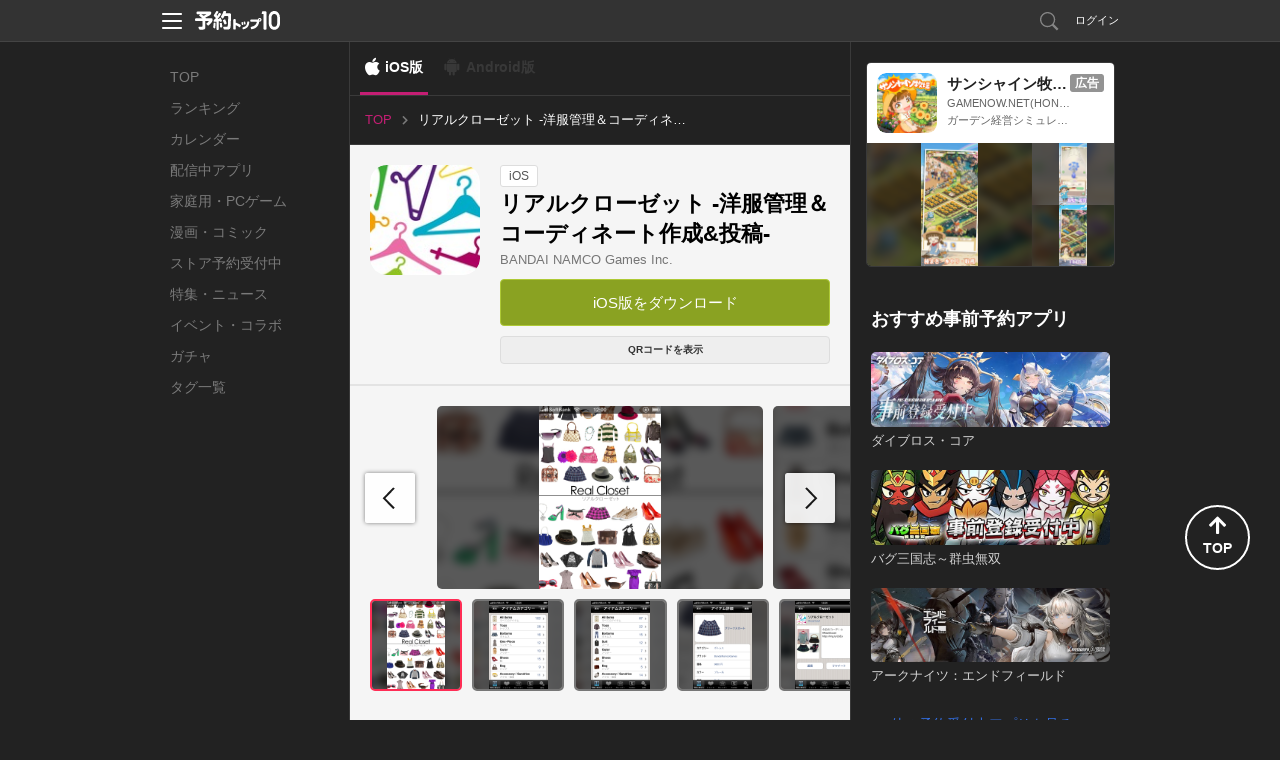

--- FILE ---
content_type: image/svg+xml
request_url: https://yoyaku-top10.jp/assets/web/share/header/icon_menu_close_btn.svg
body_size: 262
content:
<svg xmlns="http://www.w3.org/2000/svg" width="35" height="35" viewBox="0 0 35 35">
    <path fill="#FFF" fill-rule="nonzero" d="M17.691 16.277l6.984-6.984a1 1 0 0 1 1.414 1.414l-6.984 6.985 6.984 6.984a1 1 0 0 1-1.414 1.414l-6.984-6.984-6.984 6.984a1 1 0 0 1-1.414-1.414l6.984-6.984-6.984-6.985a1 1 0 0 1 1.414-1.414l6.984 6.984z"/>
</svg>


--- FILE ---
content_type: image/svg+xml
request_url: https://yoyaku-top10.jp/assets/web/share/icon/icon_carousel_prev.svg
body_size: 736
content:
<?xml version="1.0" encoding="UTF-8"?>
<svg width="13px" height="23px" viewBox="0 0 13 23" version="1.1" xmlns="http://www.w3.org/2000/svg" xmlns:xlink="http://www.w3.org/1999/xlink">
    <!-- Generator: Sketch 43.2 (39069) - http://www.bohemiancoding.com/sketch -->
    <title>carousel_icon_previous</title>
    <desc>Created with Sketch.</desc>
    <defs></defs>
    <g id="Page-1" stroke="none" stroke-width="1" fill="none" fill-rule="evenodd" opacity="0.900000036">
        <g id="UI-basic" transform="translate(-464.000000, -1754.000000)" stroke-width="2" stroke="#000000">
            <polyline id="carousel_icon_previous" transform="translate(471.000000, 1765.198610) scale(-1, 1) translate(-471.000000, -1765.198610) " points="466 1755 476 1765.28571 466 1775.39722"></polyline>
        </g>
    </g>
</svg>